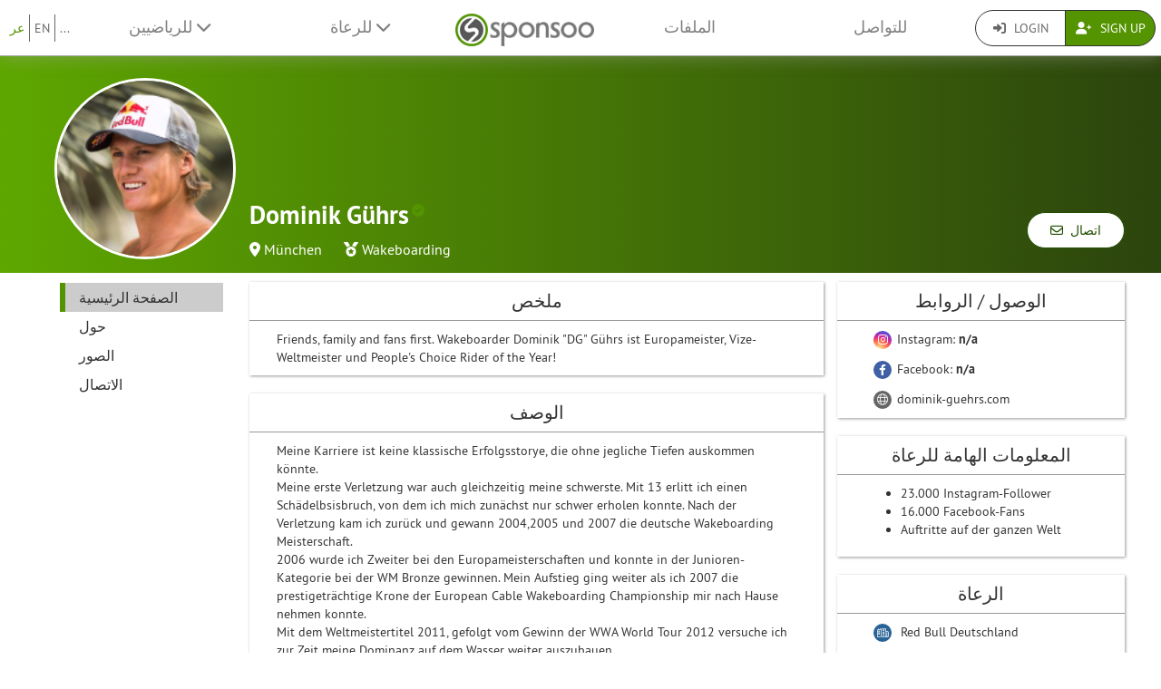

--- FILE ---
content_type: text/html; charset=UTF-8
request_url: https://www.sponsoo.de/p/dominik-guhrs?&_locale=ar
body_size: 9988
content:

    
<!DOCTYPE html>
<html lang="ar">
<head>
    <meta charset="utf-8"/>
    <meta http-equiv="X-UA-Compatible" content="IE=edge"/>
    <meta name="viewport" content="width=device-width, initial-scale=1.0"/>
    <!-- Google Tag Manager -->
    <script>(function(w,d,s,l,i){w[l]=w[l]||[];w[l].push({'gtm.start':
          new Date().getTime(),event:'gtm.js'});var f=d.getElementsByTagName(s)[0],
        j=d.createElement(s),dl=l!='dataLayer'?'&l='+l:'';j.async=true;j.src=
        'https://www.googletagmanager.com/gtm.js?id='+i+dl;f.parentNode.insertBefore(j,f);
      })(window,document,'script','dataLayer','GTM-PPXNR8T');</script>
    <!-- End Google Tag Manager -->
    <!-- Facebook Pixel Code -->
    <script>!function(f,b,e,v,n,t,s){if(f.fbq)return;n=f.fbq=function(){n.callMethod?n.callMethod.apply(n,arguments):n.queue.push(arguments)};if(!f._fbq)f._fbq=n;n.push=n;n.loaded=!0;n.version='2.0';n.queue=[];t=b.createElement(e);t.async=!0;t.src=v;s=b.getElementsByTagName(e)[0];s.parentNode.insertBefore(t,s)}(window,document,'script','https://connect.facebook.net/en_US/fbevents.js'); fbq('init', '1906238559549321'); fbq('track', 'PageView');</script><noscript> <img height="1" width="1" src="https://www.facebook.com/tr?id=1906238559549321&ev=PageView&noscript=1"/></noscript>
    <!-- End Facebook Pixel Code -->
            <meta name="description" content="Friends, family and fans first. Wakeboarder Dominik &quot;DG&quot; Gührs ist Europameister, Vize-Weltmeister und People&#039;s Choice Rider of the Year!"/>
        <meta property="og:description" content="Friends, family and fans first. Wakeboarder Dominik &quot;DG&quot; Gührs ist Europameister, Vize-Weltmeister und People&#039;s Choice Rider of the Year!">
    
                <link rel="canonical" href="https://www.sponsoo.de/p/dominik-guhrs"/>
    
    
        <meta property="og:title" content="Dominik Gührs - ملف الرعاية - Sponsoo"/>
    <meta property="og:image" content="/uploads/profile-images/logo/dominik-guhrs-ed788f5221bf1bf3e5abd8ff6be41e1b.png"/>

    <title>Dominik Gührs - ملف الرعاية | Sponsoo</title>

                <link rel="apple-touch-icon" type="image/png" href="/apple-touch-icon-57x57.png"/>
                    <link rel="apple-touch-icon" type="image/png" sizes="76x76" href="/apple-touch-icon-76x76.png"/>
                    <link rel="apple-touch-icon" type="image/png" sizes="120x120" href="/apple-touch-icon-120x120.png"/>
                    <link rel="apple-touch-icon" type="image/png" sizes="152x152" href="/apple-touch-icon-152x152.png"/>
                <link rel="icon" type="image/x-icon" href="/favicon.ico"/>
    
                <link rel="stylesheet" type="text/css" href="/dashboard/sponsoo.css?cf5247723e"/>
    
    <!--[if lt IE 9]>
    <script src="https://oss.maxcdn.com/html5shiv/3.7.2/html5shiv.min.js"></script>
    <script src="https://oss.maxcdn.com/respond/1.4.2/respond.min.js"></script>
    <![endif]-->

                <link rel="alternate" hreflang="de-at" href="https://www.sponsoo.at/p/dominik-guhrs"/>
            <link rel="alternate" hreflang="de-ch" href="https://www.sponsoo.ch/p/dominik-guhrs"/>
    
</head>
<body data-ngapp="sponsoo">
<!-- Google Tag Manager (noscript) -->
<noscript>
    <iframe src="https://www.googletagmanager.com/ns.html?id=GTM-PPXNR8T" height="0" width="0" style="display:none;visibility:hidden"></iframe>
</noscript>
<!-- End Google Tag Manager (noscript) -->

    


<script type="text/javascript">
  window.addEventListener('load', function () {
    var navbar = [].slice.call(document.querySelectorAll('.navbar'));

    navbar.forEach(function (navigation) {
      var trigger = [].slice.call(navigation.querySelectorAll('.navbar-burger-trigger'));

      trigger.forEach(function (trigger) {
        trigger.addEventListener('click', function () {
          var menu = navigation.querySelector('.navbar-menu');
          menu.classList.toggle('is-active');
        });
      });
    });
  });
</script>

<div class="page-navigation">
    <nav class="navbar">
                <div class="navbar-brand is-hidden-desktop">

                                    <a class="navbar-brand" href="/" title="العودة الى الصفحة الرئيسية">
                <img src="/assets/bundles/sponsoowebsite/sponsoo_logo-c14477ec06734b0f4bc10e69235ed817.png" alt="شعار سبونسو">
            </a>

                        <div class="navbar-burger">
                <button click.delegate="toggleBurgerMenu()" class="navbar-burger-trigger">
                    <span class="fa fa-bars"></span>
                </button>
            </div>
        </div>

        <div class="navbar-menu">
                                        <div class="navbar-item is-narrow">
                    <ul class="level is-separated">
                                                    <li class="level-item"><a class="is-active" href="/p/dominik-guhrs?&amp;_locale=ar">عر</a></li>
                            <li class="level-item"><a href="/p/dominik-guhrs?&amp;_locale=en">EN</a></li>
                                                <li class="level-item">
                            <a href="#" data-toggle="dropdown">...</a>
                            <ul class="dropdown-menu dropdown-list-no-border" role="menu">
                                                                        <li><a class="" href="/p/dominik-guhrs?&amp;_locale=en">English</a></li>

                                                                        <li><a class="" href="/p/dominik-guhrs?&amp;_locale=de">Deutsch</a></li>

                                                                        <li><a class="" href="/p/dominik-guhrs?&amp;_locale=es">Español</a></li>

                                                                        <li><a class="" href="/p/dominik-guhrs?&amp;_locale=fr">Français</a></li>

                                                                        <li><a class="" href="/p/dominik-guhrs?&amp;_locale=fi">Suomi</a></li>

                                                                        <li><a class="" href="/p/dominik-guhrs?&amp;_locale=it">Italiano</a></li>

                                                                        <li><a class="is-active" href="/p/dominik-guhrs?&amp;_locale=ar">عربى</a></li>

                                                            </ul>
                        </li>
                    </ul>
                </div>
                                    <div class="navbar-item">
                <ul class="navbar-links">
                    
                                                <li class="navbar-link">
                            <a href="#" class="dropdown-toggle" data-toggle="dropdown">
                                للرياضيين <span class="fa fa-chevron-down"></span>
                            </a>

                                                        <ul class="dropdown-menu" role="menu">
                                <li><a href="/ar/riadi">المزيد من المعلومات</a></li>
                                <li><a href="/ar/athletes/prices">قائمة أسعار الرياضيين</a></li>

                                                                <li>
                                    <a href="/ar/faq/lilriyadiiyn">
                                        أسئلة وأجوبة للرياضيين
                                    </a>
                                </li>
                            </ul>
                        </li>

                                                <li class="navbar-link">
                            <a href="#" class="dropdown-toggle" data-toggle="dropdown">
                                للرعاة <span class="fa fa-chevron-down"></span>
                            </a>

                                                        <ul class="dropdown-menu" role="menu">
                                <li><a href="/ar/sponsors">المزيد من المعلومات</a></li>

                                                                <li>
                                    <a href="/ar/faq/lilrueaa">
                                        أسئلة وأجوبة للشركات
                                    </a>
                                </li>
                                <li><a href="/ar/portfolio">العروض</a></li>
                            </ul>
                        </li>
                    
                                        <li class="is-visible-desktop">
                        <a href="/" title="العودة الى الصفحة الرئيسية">
                            <img src="/assets/bundles/sponsoowebsite/sponsoo_logo-c14477ec06734b0f4bc10e69235ed817.png" alt="شعار سبونسو">
                        </a>
                    </li>
                                        <li class="navbar-link">
                                                    <a class="nav-link" href="/ar/portfolio">الملفات</a>
                                            </li>
                                        <li class="navbar-link">
                        <a class="nav-link" href="/ar/contact">للتواصل</a>
                    </li>
                </ul>
            </div>

                        <div class="navbar-item is-narrow">
                                    <div class="btn-group" role="group">
                                                <a href="#modal-login" data-toggle="modal" class="btn log-reg-buttons">
                            <span class="fa fa-sign-in"></span>
                            Login
                        </a>
                                                <a href="/register" class="btn btn-green log-reg-buttons" style="color: #fff;">
                            <span class="fa fa-user-plus"></span>
                            Sign Up
                        </a>
                    </div>
                            </div>
        </div>

    </nav>
</div>

        <div id="content">
                
                        <div ng-controller="ProfilePageController as page" data-sponsoree="{&quot;userRole&quot;:0,&quot;accessRight&quot;:&quot;read_public&quot;,&quot;address&quot;:{&quot;country&quot;:&quot;DE&quot;,&quot;lat&quot;:48.1374,&quot;lng&quot;:11.5755,&quot;locality&quot;:&quot;M\u00fcnchen&quot;,&quot;postbox&quot;:null,&quot;recipient&quot;:null,&quot;region&quot;:&quot;Oberbayern&quot;,&quot;street&quot;:null,&quot;supplement&quot;:null,&quot;zipcode&quot;:&quot;80331&quot;},&quot;ageClass&quot;:null,&quot;ageGroup&quot;:null,&quot;birthdate&quot;:null,&quot;contactPerson&quot;:{&quot;firstName&quot;:&quot;Dominik&quot;,&quot;lastName&quot;:&quot;G\u00fchrs&quot;,&quot;organizationPosition&quot;:null,&quot;salutation&quot;:&quot;m&quot;,&quot;title&quot;:null},&quot;description&quot;:&quot;&lt;p&gt;Meine Karriere ist keine klassische Erfolgsstorye, die&amp;nbsp;ohne jegliche Tiefen auskommen k&amp;ouml;nnte.&lt;br \/&gt;\r\nMeine erste Verletzung war auch gleichzeitig meine schwerste. Mit 13 erlitt ich einen Sch&amp;auml;delbsisbruch, von dem ich mich zun&amp;auml;chst nur schwer erholen konnte. Nach der Verletzung kam ich zur&amp;uuml;ck und gewann 2004,2005 und 2007 die deutsche Wakeboarding Meisterschaft.&lt;\/p&gt;\r\n\r\n&lt;p&gt;2006 wurde ich Zweiter bei den Europameisterschaften und konnte in der Junioren-Kategorie bei der WM Bronze gewinnen. Mein Aufstieg ging weiter als ich 2007 die prestigetr&amp;auml;chtige Krone der European Cable Wakeboarding Championship mir nach Hause nehmen konnte.&lt;\/p&gt;\r\n\r\n&lt;p&gt;Mit dem Weltmeistertitel 2011, gefolgt vom Gewinn der WWA World Tour 2012 versuche ich zur Zeit meine Dominanz auf dem Wasser weiter auszubauen.&lt;\/p&gt;&quot;,&quot;email&quot;:&quot;dominik.guehrs@gmail.com&quot;,&quot;fax&quot;:null,&quot;gender&quot;:null,&quot;highlightImagePath&quot;:null,&quot;highlightImageWebPath&quot;:null,&quot;homepageDesktopImagePath&quot;:null,&quot;homepageDesktopImageWebPath&quot;:null,&quot;homepageMobileImagePath&quot;:null,&quot;homepageMobileImageWebPath&quot;:null,&quot;href&quot;:&quot;https:\/\/www.sponsoo.de\/p\/dominik-guhrs&quot;,&quot;invoiceDetails&quot;:null,&quot;keyFigures&quot;:&quot;&lt;ul&gt;\r\n\t&lt;li&gt;23.000 Instagram-Follower&lt;\/li&gt;\r\n\t&lt;li&gt;16.000 Facebook-Fans&lt;\/li&gt;\r\n\t&lt;li&gt;Auftritte auf der ganzen Welt&lt;\/li&gt;\r\n&lt;\/ul&gt;&quot;,&quot;locale&quot;:null,&quot;locales&quot;:[&quot;de&quot;],&quot;locality&quot;:&quot;M\u00fcnchen&quot;,&quot;logoPath&quot;:&quot;https:\/\/www.sponsoo.de\/uploads\/profile-images\/logo\/dominik-guhrs-ed788f5221bf1bf3e5abd8ff6be41e1b.png&quot;,&quot;logoWebPath&quot;:&quot;\/uploads\/profile-images\/logo\/dominik-guhrs-ed788f5221bf1bf3e5abd8ff6be41e1b.png&quot;,&quot;memberCount&quot;:null,&quot;name&quot;:&quot;Dominik G\u00fchrs&quot;,&quot;phone&quot;:&quot;000000000&quot;,&quot;privacy&quot;:&quot;full_public&quot;,&quot;privacyStr&quot;:&quot;\u0639\u0627\u0645&quot;,&quot;searchString&quot;:&quot;dominikghrs&quot;,&quot;shortName&quot;:null,&quot;shortcut&quot;:null,&quot;sponsorText&quot;:null,&quot;sports&quot;:[],&quot;successes&quot;:null,&quot;summary&quot;:&quot;Friends, family and fans first. Wakeboarder Dominik \&quot;DG\&quot; G\u00fchrs ist Europameister, Vize-Weltmeister und People&#039;s Choice Rider of the Year!&quot;,&quot;type&quot;:&quot;athlete&quot;,&quot;typeStr&quot;:&quot;\u0631\u064a\u0627\u0636\u064a&quot;,&quot;url&quot;:&quot;dominik-guhrs&quot;,&quot;usage&quot;:null,&quot;uuid&quot;:&quot;01b5fd1e-a4d5-42dc-82ed-7f5e4d9b2221&quot;}">
                        <section vocab="http://schema.org/" >
                
<section id="profile-teaser"
         class="profile-teaser-sponsoree
         profile-teaser
         "
         >
</section>
<div class="profile-teaser-sponsoree profile-teaser-header-bg" style="height: 90px;"></div>
                <meta name="productID" content="4824">
                <section class="profile-container">

                                        <section id="section-profile-logo">
                        <div>
                            <img property="logo" src="https://www.sponsoo.de/media/cache/profile_thumbnail/uploads/profile-images/logo/dominik-guhrs-ed788f5221bf1bf3e5abd8ff6be41e1b.png" srcset="https://www.sponsoo.de/media/cache/resolve/profile_thumbnail_2x/uploads/profile-images/logo/dominik-guhrs-ed788f5221bf1bf3e5abd8ff6be41e1b.png 2x">
                        </div>
                    </section>

                                        <section id="section-profile-header">
                        <div>
    <h1 property="name" class="profile-name">
        Dominik Gührs
                    <span
        class="fas fa-check-circle verified tooltip-trigger"
        data-toggle="tooltip"
        data-placement="right"
        title="لقد تحققنا من ملف التعريف هذا وتأكدنا من أنه تم إنشاؤه بواسطة٪name٪ و / أو أن مسؤول الملف الشخصي مخول للتصرف نيابةً عنه Dominik Gührs."
></span>            </h1>

            <span class="profile-property">
                                            <span class="fas fa-map-marker-alt"></span>&nbsp;<a
                    href="https://www.sponsoo.de/ar/portfolio/map?zipcode=48.1374000,11.5755000,8651&amp;showProfile=dominik-guhrs"
                    target="_blank" rel="nofollow noreferrer noopener">München</a>
                            </span>
    
            <span class="profile-property" property="category">
                            <span class="fas fa-medal"></span>
                            <a href="/ar/sports/wakeboarding">Wakeboarding</a>                    </span>
    
    </div>
<div class="right-corner">
            <a href="/p/dominik-guhrs/contact" class="btn btn-default btn-header">
            <span class="far fa-envelope"></span>&nbsp;
            اتصال
        </a>
    </div>
                    </section>

                                        <section id="section-profile-sidebar">
                        

<script>
    let styleSidebarLinks = function(el)  {
      removeClassNames();
      el.classList.add('li-active');
    }
    let removeClassNames = function() {
      let listElements = document.getElementsByClassName("profile-sidebar-link");
        for (let i= 0; i < listElements.length; i++) {
            listElements[i].classList.remove('li-active');
        }
      let initialContent = document.getElementById('initial-content');
      if (initialContent) {
        initialContent.parentElement.removeChild(initialContent);
      }
    }
</script>

<nav class="navbar navbar-expand-lg profile-sidebar">
    <ul class="nav collapse navbar-collapse" id="profile-sidebar">
                                <li>
        <a
            id="profile-sidebar-link-profile_index"
            class="profile-sidebar-link  li-active"
            href="/p/dominik-guhrs"
        >
            الصفحة الرئيسية</a>
    </li>

                                <li>
        <a
            id="profile-sidebar-link-profile_about"
            class="profile-sidebar-link "
            href="/p/dominik-guhrs/about"
        >
            حول</a>
    </li>

                                <li>
        <a
            id="profile-sidebar-link-profile_photos"
            class="profile-sidebar-link "
            href="/p/dominik-guhrs/photos"
        >
            الصور</a>
    </li>

                                <li>
        <a
            id="profile-sidebar-link-profile_contact"
            class="profile-sidebar-link "
            href="/p/dominik-guhrs/contact"
        >
            الاتصال</a>
    </li>

        
    </ul>
</nav>
                    </section>


                                        <section id="section-main-content">
                        <div ng-include="template"></div>
                        <div id="initial-content">
                                <div class="overview-container">
    <div id="content-feed">
        

<section id="profile-about">
                
                        <div class="box-shadow main-content-box">
                                <div>
                    <h2 class="main-content-box-h2">
                        ملخص
                    </h2>
                    <div class="profile-contents main-content-box-content">
                        <div class='externalize'>Friends, family and fans first. Wakeboarder Dominik "DG" Gührs ist Europameister, Vize-Weltmeister und People's Choice Rider of the Year!</div>
                    </div>
                </div>
            </div>
                                <div class="box-shadow main-content-box">
                                <div>
                    <h2 class="main-content-box-h2">
                        الوصف
                    </h2>
                    <div class="profile-contents main-content-box-content">
                        <div class='externalize'><p>Meine Karriere ist keine klassische Erfolgsstorye, die&nbsp;ohne jegliche Tiefen auskommen k&ouml;nnte.<br />
Meine erste Verletzung war auch gleichzeitig meine schwerste. Mit 13 erlitt ich einen Sch&auml;delbsisbruch, von dem ich mich zun&auml;chst nur schwer erholen konnte. Nach der Verletzung kam ich zur&uuml;ck und gewann 2004,2005 und 2007 die deutsche Wakeboarding Meisterschaft.</p>

<p>2006 wurde ich Zweiter bei den Europameisterschaften und konnte in der Junioren-Kategorie bei der WM Bronze gewinnen. Mein Aufstieg ging weiter als ich 2007 die prestigetr&auml;chtige Krone der European Cable Wakeboarding Championship mir nach Hause nehmen konnte.</p>

<p>Mit dem Weltmeistertitel 2011, gefolgt vom Gewinn der WWA World Tour 2012 versuche ich zur Zeit meine Dominanz auf dem Wasser weiter auszubauen.</p></div>
                    </div>
                </div>
            </div>
                                    
    </section>
    </div>
    <div id="content-infos">
        

<section>

            <div class="box-shadow main-content-box">
            <h2 class="main-content-box-h2">الوصول / الروابط</h2>
            <div class="main-content-box-content">
                <ul class="reach">

                    
                                            <li>
                            <a
                                                                    href="https://www.instagram.com/nikguehrs" target="_blank"
                                                                                                    class="reach-link instagram"
                            >
                                <span class="fab fa-instagram fa-reach"></span> Instagram:
                                <strong>n/a </strong>
                            </a>
                                                    </li>
                    
                                            <li>
                            <a
                                                                            href="https://www.facebook.com/dominik.guehrs" target="_blank"
                                                                                                                class="reach-link facebook"
                            >
                                <span class="fab fa-facebook-f fa-reach"></span> Facebook:
                                <strong>n/a </strong>
                            </a>
                        </li>
                                        
                    
                    
                    

                                            <li>
                            <a href="http://www.dominik-guehrs.com/" target="_blank"
                                                              class="reach-link website">
                                <span class="fal fa-globe fa-reach"></span>
                                dominik-guehrs.com                            </a>
                        </li>
                    
                </ul>
            </div>
        </div>
    
    
        <div class="box-shadow main-content-box">
        <h2 class="main-content-box-h2">المعلومات الهامة للرعاة</h2>
        <div class="main-content-box-content">
            <div class='externalize'><ul>
	<li>23.000 Instagram-Follower</li>
	<li>16.000 Facebook-Fans</li>
	<li>Auftritte auf der ganzen Welt</li>
</ul></div>
        </div>
    </div>
    
                
            <div class="box-shadow main-content-box">
            <h2 class="main-content-box-h2">الرعاة</h2>
            <div class="main-content-box-content">
                <table class="profile-partner-table">
                                                                            <tr>
                    <td>
                <a href="/p/red-bull-deutschland">
                            <span class="fa-light fa-city nav-icon blue" style="width: 20px; height: 20px; line-height: 20px; font-size: 10px"></span>
    
                </a>
            </td>
            <td>
                <a href="/p/red-bull-deutschland">
                    Red Bull Deutschland
                </a>
                            </td>
                    </tr>

                                                            </table>
            </div>
        </div>
    
    
</section>
    </div>
</div>
                        </div>
                    </section>
                </section>
            </section>
        
     
    
    </div>
    <!--/#content -->

    

<footer>
    <div class="container">
        <div class="row footer-row">
            <div class="col-md-3 col-sm-6" style="position: relative;">
                <hr class="footer-hr-top">
                <h4>
                    <a href="/ar/riadi">الرياضيين</a>
                </h4>
                <ul class="footer-links">
                    <li><a href="/ar/riadi">سبونسو للرياضيين</a></li>
                    <li>
                        <a href="/register">سجل رياضي</a>
                    </li>
                    <li>
                        <a href="/register">سجّل رياضي</a>
                    </li>
                    <li>
                        <a href="/register">سجّل نادي</a>
                    </li>
                    <li>
                        <a href="/register">سجّل جمعية</a>
                    </li>
                    <li><a href="/ar/faq/lilriyadiiyn">الأسئلة المتكررة لدى الرياضيين</a></li>
                    <li><a href="/ar/uwlimbia">الرياضيون الأولمبيون</a></li>
                    <li><a href="/ar/ncaa">College Athletes</a></li>
                                    </ul>
            </div>
            <!--/.col-md-3 -->

            <div class="col-md-3 col-sm-6" style="position: relative;">
                <hr class="footer-hr-top">
                <h4>
                    <a href="/ar/sponsors">الرعاة</a>
                </h4>
                <ul class="footer-links">
                    <li><a href="/ar/sponsors">سبونسو للجهات الراعية</a></li>
                    <li><a href="/register">انضم كراع</a></li>
                    <li><a href="/ar/faq/lilrueaa">الأسئلة المتكررة لدى الرعاة</a></li>
                </ul>
            </div>
            <!--/.col-md-3 -->

            <div class="col-md-3 col-sm-6" style="position: relative;">
                <hr class="footer-hr-top">
                <h4>
                    <a href="/ar/about">عن سبونسو</a>
                </h4>
                <ul class="footer-links">
                    <li><a href="/ar/about">فريق عملنا</a></li>
                    <li><a href="/ar/jobs">الوضائف</a></li>
                                        <li><a href="/ar/press">صحافة واعلام</a></li>
                    <li><a href="/ar/investor-relations">علاقات المستثمرين</a></li>
                    <li><a href="https://blog.sponsoo.com" target="_blank" rel="noreferrer noopener" title="مدونة سبونسو">المدونة</a></li>
                    <li><a href="/ar/newsletter">النشرة الإخبارية</a></li>
                    <li><a href="/ar/glossary">قائمة المصطلحات</a></li>
                    <li><a href="https://www.f6s.com/sponsoo" target="_blank" rel="noreferrer noopener">F6S</a></li>
                    <li><a href="https://www.crunchbase.com/organization/sponsoo" target="_blank" rel="noreferrer noopener">Crunchbase</a></li>
                </ul>
            </div>
            <!--/.col-md-3 -->

            <div class="col-md-3 col-sm-6" style="position: relative;">
                <hr class="footer-hr-top">
                <h4>
                    <a href="/">Sponsoo &reg;</a>
                </h4>
                <ul class="footer-links">
                    <li><a href="/ar/terms-and-conditions">الشروط والأحكام</a></li>
                    <li><a href="/ar/privacy">سياسة الخصوصية</a></li>
                    <li><a href="/ar/imprint">إشعار قانوني</a></li>
                    <li><a href="/ar/contact">التواصل</a></li>
                    <li><a href="/ar/faq">الأسئلة المتكررة</a></li>
                    <li><a href="https://docs.google.com/forms/d/1WA0K5zjOYEL6VPwOeDnTDmGeOgYxHqR3AXlYYtSgtF8/viewform" target="_blank" rel="noreferrer noopener">التعليقات</a>
                    </li>
                    <li><a href="/ar/s/sponsoo-agent"
                           target="_blank" rel="noreferrer noopener">برنامج وكلاء المبيعات</a></li>
                                    </ul>
            </div>
            <!--/.col-md-3 -->

        </div>
        <!--/.row -->
        <div class="row footer-row">
            <div class="col-md-3 col-sm-6" style="position: relative;">
                <hr class="footer-hr-top">
                <h4>
                    <a href="/ar/portfolio">الرعاية الرياضية المحلية</a>
                </h4>
                <ul class="footer-links">
                                    </ul>
            </div>
            
            <div class="col-md-3 col-sm-6" style="position: relative;">
                <hr class="footer-hr-top">
                <h4>
                    <a href="/ar/portfolio">الرياضات</a>
                </h4>
                <ul class="footer-links">
                                            <li><a href="/ar/sports/riadat-alsayaarat">رعاية موتورسبورت</a></li>
                                            <li><a href="/ar/sports/basketball">رعاية كره السله</a></li>
                                            <li><a href="/ar/sports/alkurat-altaayirat-alshaatiiya">رعاية الكرة الطائرة الشاطئية</a></li>
                                            <li><a href="/ar/sports/lareh-al-qudam">رعاية كره القدم</a></li>
                                            <li><a href="/ar/sports/al-jolf">رعاية الجولف</a></li>
                                            <li><a href="/ar/sports/kareh-aled">رعاية كره اليد</a></li>
                                            <li><a href="/ar/sports/al-ab-qawi">رعاية العاب القوي</a></li>
                                            <li><a href="/ar/sports/al-froussih">رعاية الفروسيه</a></li>
                                            <li><a href="/ar/sports/al-jalid">رعاية الجليد</a></li>
                                            <li><a href="/ar/sports/tasfah">رعاية تصفح</a></li>
                                            <li><a href="/ar/sports/melaab-tenes">رعاية ملعب تنس</a></li>
                                            <li><a href="/ar/sports/e-sport">رعاية eSport</a></li>
                                    </ul>
            </div>
                    </div>
                <hr>
        <div class="row footer-references">
            <div class="col-sm-12 col-md-9">
                <div class="footer-logos">
                    <div class="footer-logo-wrapper">
                        <h4>معروف من</h4>
                        <div style="flex: 7.5019;">
                            <a href="https://www.handelsblatt.com/unternehmen/mittelstand/die-neuen-gruender-sponsoo-aufs-trikot-fertig-los/19357852.html"
                               target="_blank" rel="noreferrer noopener">
                                <img src="/assets/bundles/sponsoowebsite/img/footer_handelsblatt-9bfaa25a0c66d2ce64692463d81e9f68.png" alt="Handelsblatt" style="width: 80%; height: auto;">
                            </a>
                        </div>
                        <div style="flex: 3.8168;">
                            <a href="https://www.welt.de/print/die_welt/hamburg/article149883338/Das-Ebay-fuers-Sportsponsoring.html" target="_blank" rel="noreferrer noopener">
                                <img src="/assets/bundles/sponsoowebsite/img/footer_welt-0c759151ab645f9746bb491b5132b58c.png" alt="Welt" style="width: 80%; height: auto;">
                            </a>
                        </div>
                        <div style="flex: 5.06;">
                            <a href="https://sports.vice.com/de/article/gv4vxx/sponsoo-will-der-robin-hood-der-sportvermarktung-werden-569" target="_blank" rel="noreferrer noopener">
                                <img src="/assets/bundles/sponsoowebsite/img/footer_vice-e0a0174f74214b3336bf45ef3838c17e.png" alt="Vice" style="width: 80%; height: auto;">
                            </a>
                        </div>
                    </div>
                    <div class="footer-logo-wrapper">
                        <h4>مدعوم من</h4>
                        <div style="flex: 3.8168">
                            <a href="http://teams.speedupeurope.eu/" target="_blank" rel="noreferrer noopener">
                                <img src="/assets/bundles/sponsoowebsite/img/footer_ec-836fab7b77e33fe376ea3e3c25d75815.png" alt="European Commission" style="width: 80%; height: auto;">
                            </a>
                        </div>
                        <div style="flex: 3.7324">
                            <a href="http://www.bafa.de/DE/Wirtschafts_Mittelstandsfoerderung/Beratung_Finanzierung/Invest/invest_node.html" target="_blank" rel="noreferrer noopener">
                                <img src="/assets/bundles/sponsoowebsite/img/footer_bafa-aac9aa9870c028c7ad14f092724269c9.png" alt="INVEST - Bundesamt für Wirtschaft und Ausfuhrkontrolle"
                                     style="width: 80%; height: auto;">
                            </a>
                        </div>
                    </div>
                </div>
            </div>
            <div class="col-sm-12 col-md-3">
                <div class="footer-sm-wrapper">
                    <h4>تابعنا</h4>
                    <ul class="footer-social-media">
                        <li><a href="https://www.facebook.com/sponsoo" target="_blank" rel="noreferrer noopener"><span class="fab fa-facebook-square"></span></a></li>
                        <li><a href="https://www.instagram.com/sponsoo" target="_blank" rel="noreferrer noopener"><span class="fab fa-instagram"></span></a></li>
                        <li><a href="https://twitter.com/sponsoo1337" target="_blank" rel="noreferrer noopener"><span class="fab fa-twitter-square"></span></a></li>
                        <li><a href="https://www.youtube.com/c/SponsooDeutschland" target="_blank" rel="noreferrer noopener"><span class="fab fa-youtube-square"></span></a></li>
                        <li><a href="https://plus.google.com/+SponsooDeutschland" target="_blank" rel="noreferrer noopener"><span class="fab fa-google-plus-square"></span></a></li>
                        <li><a href="https://www.linkedin.com/company/sponsoo" target="_blank" rel="noreferrer noopener"><span class="fab fa-linkedin"></span></a></li>
                        <li><a href="https://www.xing.com/companies/sponsoo" target="_blank" rel="noreferrer noopener"><span class="fab fa-xing-square"></span></a></li>
                    </ul>
                </div>
            </div>
        </div>
                <hr>
        <div class="footer-copyright text-center">
            © 2014-2026 Sponsoo GmbH | made with ♡ in Hamburg
            </span>
        </div>
    </div>
    </footer>


<form action="/login_check" method="post" role="form">
    <div class="modal" id="modal-login">
        <div class="modal-dialog modal-dialog-login">
            <div class="modal-content">
                <div class="modal-header">
                    <input type="hidden" name="_csrf_token" value="e48fa6c6634923cb1d714a06976.ujYWedrbaxOADwRYwvme9JZPxuCq8vqVAP4JhH7Y_z4.919zCKjoAnnDaHVoi7vNmLsFsdaZtcikYbx74DyypxPLdVU16uIHJeF3SQ"/>

                    <input type="hidden" name="_target_path" value="/login/sync?url=dominik-guhrs&amp;redirectTo=/p/dominik-guhrs?%26_locale%3Dar"/>

                    <div class="form-group">
                        <label for="username">اسم المستخدم</label>
                        <input type="text" class="form-control" id="username" name="_username" value="" required="required"/>
                    </div>

                    <div class="form-group">
                        <label for="password">Password</label>
                        <input type="password" class="form-control" id="password" name="_password" required="required"/>
                    </div>

                    <div class="checkbox">
                        <label for="remember_me">
                            <input type="checkbox" id="remember_me" name="_remember_me" checked/>
                            البقاء متصلاً
                        </label>
                    </div>

                    <div class="form-group">
                        <div class="controls">
                            <a href="/resetting/request">Forgotten password?</a>
                        </div>
                    </div>

                    <div class="form-group">
                        <div class="controls">
                            <a href="/register">ليس لدي حساب حتى الآن.</a>
                        </div>
                    </div>
                </div>
                <div class="modal-body text-right">
                    <button type="button" class="btn btn-default" data-dismiss="modal">أغلق</button>
                    <button type="submit" id="_submit" name="_submit" class="btn btn-primary">
                        <span class="fas fa-check"></span> تسجيل الدخول
                    </button>
                </div>
                <div class="modal-footer">
                    <ul class="social-networks">
                        <li>
                            <a href="javascript:" onclick="fb_login();" class="btn btn-lg btn-facebook btn-block">
                                <span class="fab fa-facebook prefix"></span> تسجيل الدخول بواسطة Facebook
                            </a>
                        </li>

                        <li>
                            <a href="/login/google" class="btn btn-lg btn-google btn-block">
                                <span class="fab fa-google-plus prefix"></span> قم بالتسجيل بواسطة Google+
                            </a>
                        </li>

                        <li>
                            <a href="/login/xing" class="btn btn-lg btn-xing btn-block">
                                <span class="fab fa-xing prefix"></span> قم بالتسجيل بواسطة XING
                            </a>
                        </li>
                    </ul>
                </div>
            </div><!-- /.modal-content -->
        </div><!-- /.modal-dialog -->
    </div><!-- /.modal -->
</form>

<script type="text/ng-template" id="croppingModal.html">
    <div class="modal-header">
        <h3 class="modal-title">تغيير العنوان</h3>
    </div>
    <div class="modal-body">
        <div class="row">

            <div class="col-md-5">
                <div class="form-profile-image"
                     title="انقر لتغيير صورة ملفك الشخصي."
                     spn-accept=".png,.gif,.jpg,.jpeg" spn-max-file-size="5242880"
                     style="width: 336px; height: 336px">
                    <img spn-cropper="croppingModal" aspect-ratio="[[ aspectRatio ]]" ng-src="[[ imageSrc ]]" />
                </div>
            </div>

            <div class="col-md-7">
                <div class="alert alert-warning">يرجى ملاحظة: اعتمادًا على حجم الملف الذي تم تحميله ، قد تستغرق هذه العملية عدة دقائق..<br />
<br />
إذا فشل التحميل ، يرجى تجربة ملف أصغر.<br />
<br />
يجب أن تكون دقة الرسومات 1200 × 300 بكسل على الأقل. تأكد من أن رسوماتك لها نسبة عرض إلى ارتفاع تبلغ 4: 1.<br />
</div>

                <div class="form-tools">
                    <label>معاينة</label>

                    <div class="row">
                        <div class="clearfix">
                            <div class="form-preview form-cover-preview preview-lg"></div>
                            <div class="form-preview form-cover-preview preview-md"></div>
                            <div class="form-preview form-cover-preview preview-sm"></div>
                        </div>
                    </div>
                </div>
            </div>

        </div>
    </div>
    <div class="modal-footer">
        <button class="btn btn-default" type="button" ng-click="cancel()">إلغاء</button>
        <button class="btn btn-primary" type="button" ng-click="ok()">حسنا</button>
    </div>
</script>

<form role="form">
    <div class="modal" id="modal-negotiate-own-offer">
        <div class="modal-dialog">
            <div class="modal-content">
                <div class="modal-header">
                    <div class="form-group">
                        لا يمكنك التفاوض على رعاية مع نفسك. إذا ضغط الرعاة على هذا الزر ، فيمكنهم بدء التفاوض معك.
                    </div>
                </div>
                <div class="modal-body text-right">
                    <button type="button" class="btn btn-default" data-dismiss="modal">أغلق</button>
                </div>
            </div>
        </div>
    </div>
</form>

    
        <script type="text/javascript" src="/js/jquery-3.7.1.min.js"></script>
    <script type="text/javascript" src="/js/bootstrap.min.js"></script>

    <script> window.CKEDITOR_BASEPATH = '/ckeditor/'; </script>
    <script type="text/javascript" src="/bundles/fosjsrouting/js/router.min.js" defer></script>

        <script type="text/javascript" src="/js/fos_js_routes.js?cf5247723e" defer></script>
    
    <script type="text/javascript" src="/frontend/manifest.857f62a6d45bd2127dc4.chunk.js?cf5247723e"></script>
    <script type="text/javascript" src="/frontend/ckeditor.857f62a6d45bd2127dc4.chunk.js?cf5247723e"></script>
    <script type="text/javascript" src="/frontend/vendor.857f62a6d45bd2127dc4.chunk.js?cf5247723e"></script>
    <script type="text/javascript" src="/frontend/sponsoo.857f62a6d45bd2127dc4.chunk.js?cf5247723e" defer></script>

    <script type="text/javascript" src="/js/angular.min.js" defer></script>
    <script type="text/javascript" src="/translations.js" defer></script>

    <script type="text/javascript">
    window.fbAsyncInit = function() {
        // init the FB JS SDK
        FB.init({
            appId      : '565927648327265',
            cookie     : true,
            status     : true,
            xfbml      : true,
            version    : 'v4.0'
        });
    };

    // Load the SDK asynchronously
    (function(d, s, id){
        var js, fjs = d.getElementsByTagName(s)[0];
        if (d.getElementById(id)) {return;}
        js = d.createElement(s); js.id = id;
        js.async = true;
        js.src = "//connect.facebook.net/de_DE/all.js";
        fjs.parentNode.insertBefore(js, fjs);
    }(document, 'script', 'facebook-jssdk'));

    function fb_login() {
        FB.getLoginStatus(function(response) {
            if (response.status === 'connected') {
                // connected
                document.location = "/login/facebook";
            } else {
                // not_authorized
                FB.login(function(response) {
                    if (response.authResponse) {
                        document.location = "/login/facebook";
                    }
                }, {scope: 'email'});
            }
        });
    }
</script>

    <script type="text/javascript" src="//www.googleadservices.com/pagead/conversion_async.js" charset="utf-8"></script>

            <script>
      (function(i, s, o, g, r, a, m) {
        i['GoogleAnalyticsObject'] = r;
        i[r] = i[r] || function() {
          (i[r].q = i[r].q || []).push(arguments)
        }, i[r].l = 1 * new Date();
        a = s.createElement(o),
          m = s.getElementsByTagName(o)[0];
        a.async = 1;
        a.src   = g;
        m.parentNode.insertBefore(a, m)
      })(window, document, 'script', '//www.google-analytics.com/analytics.js', 'ga');
      ga('create', 'UA-55165357-1', 'auto');
      ga('require', 'linkid', 'linkid.js');
      ga('send', 'pageview');
    </script>

            

        Fancybox.bind("[data-fancybox]", {
    // Your custom options
    });
<!-- EOF -->
</body>
</html>
